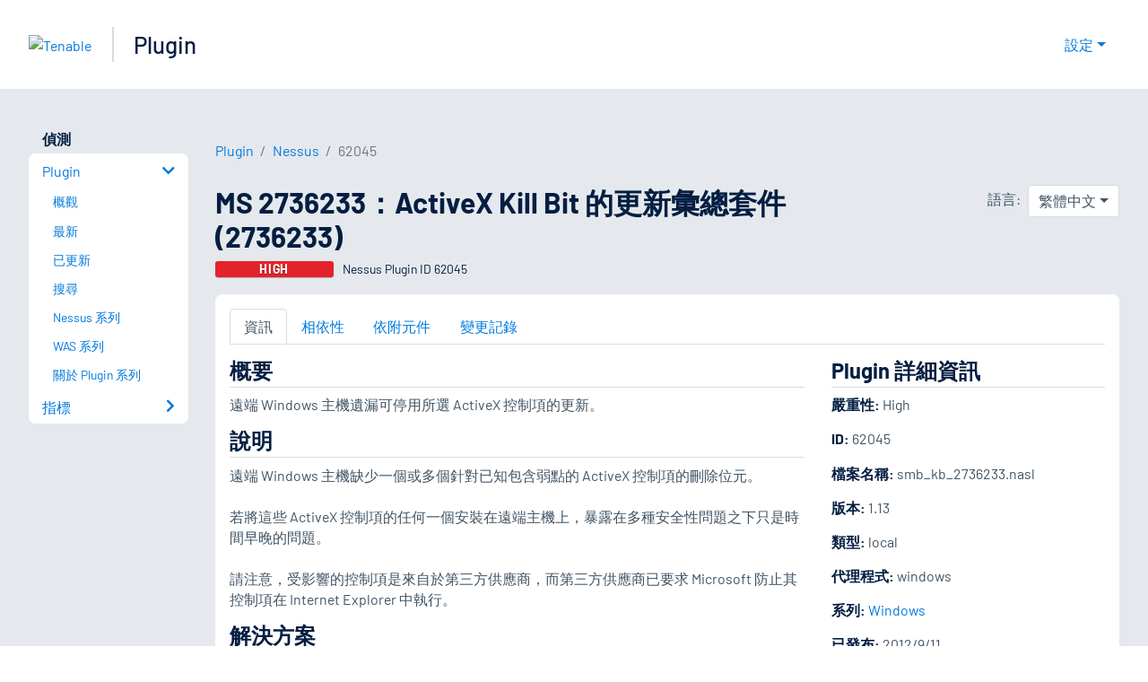

--- FILE ---
content_type: application/x-javascript; charset=UTF-8
request_url: https://trackingapi.trendemon.com/api/Identity/me?accountId=2110&DomainCookie=17699015661787181&fingerPrint=cd6156e959afb7f71e12407d11bda856&callback=jsonp489146&vid=
body_size: 275
content:
jsonp489146({"VisitorUid":"-2268121567310998815","VisitorInternalId":"2110:17699015661787181"})

--- FILE ---
content_type: application/x-javascript; charset=UTF-8
request_url: https://trackingapi.trendemon.com/api/experience/personal?AccountId=2110&ClientUrl=https%3A%2F%2Fzh-tw.tenable.com%2Fplugins%2Fnessus%2F62045&MarketingAutomationCookie=&ExcludeUnitsJson=%5B%5D&streamId=&callback=jsonp419271&vid=2110:17699015661787181
body_size: -66
content:
jsonp419271([])

--- FILE ---
content_type: application/x-javascript; charset=UTF-8
request_url: https://trackingapi.trendemon.com/api/experience/personal-stream?AccountId=2110&ClientUrl=https%3A%2F%2Fzh-tw.tenable.com%2Fplugins%2Fnessus%2F62045&MarketingAutomationCookie=&ExcludedStreamsJson=%5B%5D&callback=jsonp830520&vid=2110:17699015661787181
body_size: -64
content:
jsonp830520(null)